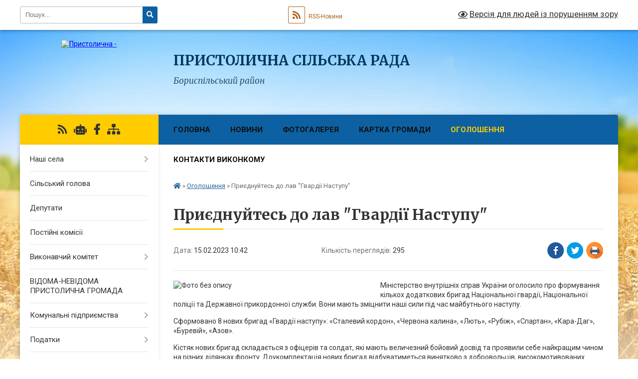

--- FILE ---
content_type: text/html; charset=UTF-8
request_url: https://schaslyve-rada.gov.ua/news/1676450652/
body_size: 11025
content:
<!DOCTYPE html>
<html lang="uk">
<head>
	<!--[if IE]><meta http-equiv="X-UA-Compatible" content="IE=edge"><![endif]-->
	<meta charset="utf-8">
	<meta name="viewport" content="width=device-width, initial-scale=1">
	<!--[if IE]><script>
		document.createElement('header');
		document.createElement('nav');
		document.createElement('main');
		document.createElement('section');
		document.createElement('article');
		document.createElement('aside');
		document.createElement('footer');
		document.createElement('figure');
		document.createElement('figcaption');
	</script><![endif]-->
	<title>Приєднуйтесь до лав &quot;Гвардії Наступу&quot; | ПРИСТОЛИЧНА СІЛЬСЬКА РАДА Бориспільський район</title>
	<meta name="description" content="Міністерство внутрішніх справ України оголосило про формування кількох додаткових бригад Національної гвардії, Національної поліції та Державної прикордонної служби. Вони мають зміцнити наші сили під час майбутнього наступу.. . Сформовано 8">
	<meta name="keywords" content="Приєднуйтесь, до, лав, &amp;quot;Гвардії, Наступу&amp;quot;, |, ПРИСТОЛИЧНА, СІЛЬСЬКА, РАДА, Бориспільський, район">

	
		<meta property="og:image" content="https://rada.info/upload/users_files/04527520/5dd88b55de904a38ff9c9637a2176a38.jpg">
	<meta property="og:image:width" content="1193">
	<meta property="og:image:height" content="619">
			<meta property="og:title" content="Приєднуйтесь до лав &quot;Гвардії Наступу&quot;">
			<meta property="og:description" content="Міністерство внутрішніх справ України оголосило про формування кількох додаткових бригад Національної гвардії, Національної поліції та Державної прикордонної служби. Вони мають зміцнити наші сили під час майбутнього наступу.">
			<meta property="og:type" content="article">
	<meta property="og:url" content="https://schaslyve-rada.gov.ua/news/1676450652/">
		
		<link rel="apple-touch-icon" sizes="57x57" href="https://gromada.org.ua/apple-icon-57x57.png">
	<link rel="apple-touch-icon" sizes="60x60" href="https://gromada.org.ua/apple-icon-60x60.png">
	<link rel="apple-touch-icon" sizes="72x72" href="https://gromada.org.ua/apple-icon-72x72.png">
	<link rel="apple-touch-icon" sizes="76x76" href="https://gromada.org.ua/apple-icon-76x76.png">
	<link rel="apple-touch-icon" sizes="114x114" href="https://gromada.org.ua/apple-icon-114x114.png">
	<link rel="apple-touch-icon" sizes="120x120" href="https://gromada.org.ua/apple-icon-120x120.png">
	<link rel="apple-touch-icon" sizes="144x144" href="https://gromada.org.ua/apple-icon-144x144.png">
	<link rel="apple-touch-icon" sizes="152x152" href="https://gromada.org.ua/apple-icon-152x152.png">
	<link rel="apple-touch-icon" sizes="180x180" href="https://gromada.org.ua/apple-icon-180x180.png">
	<link rel="icon" type="image/png" sizes="192x192"  href="https://gromada.org.ua/android-icon-192x192.png">
	<link rel="icon" type="image/png" sizes="32x32" href="https://gromada.org.ua/favicon-32x32.png">
	<link rel="icon" type="image/png" sizes="96x96" href="https://gromada.org.ua/favicon-96x96.png">
	<link rel="icon" type="image/png" sizes="16x16" href="https://gromada.org.ua/favicon-16x16.png">
	<link rel="manifest" href="https://gromada.org.ua/manifest.json">
	<meta name="msapplication-TileColor" content="#ffffff">
	<meta name="msapplication-TileImage" content="https://gromada.org.ua/ms-icon-144x144.png">
	<meta name="theme-color" content="#ffffff">
	
	
		<meta name="robots" content="">
	
	<link rel="preconnect" href="https://fonts.googleapis.com">
	<link rel="preconnect" href="https://fonts.gstatic.com" crossorigin>
	<link href="https://fonts.googleapis.com/css?family=Merriweather:400i,700|Roboto:400,400i,700,700i&amp;subset=cyrillic-ext" rel="stylesheet">

    <link rel="preload" href="https://cdnjs.cloudflare.com/ajax/libs/font-awesome/5.9.0/css/all.min.css" as="style">
	<link rel="stylesheet" href="https://cdnjs.cloudflare.com/ajax/libs/font-awesome/5.9.0/css/all.min.css" integrity="sha512-q3eWabyZPc1XTCmF+8/LuE1ozpg5xxn7iO89yfSOd5/oKvyqLngoNGsx8jq92Y8eXJ/IRxQbEC+FGSYxtk2oiw==" crossorigin="anonymous" referrerpolicy="no-referrer" />
	
    <link rel="preload" href="//gromada.org.ua/themes/nature/css/styles_vip.css?v=3.31" as="style">
	<link rel="stylesheet" href="//gromada.org.ua/themes/nature/css/styles_vip.css?v=3.31">
	<link rel="stylesheet" href="//gromada.org.ua/themes/nature/css/103673/theme_vip.css?v=1769599700">
	
		<!--[if lt IE 9]>
	<script src="https://oss.maxcdn.com/html5shiv/3.7.2/html5shiv.min.js"></script>
	<script src="https://oss.maxcdn.com/respond/1.4.2/respond.min.js"></script>
	<![endif]-->
	<!--[if gte IE 9]>
	<style type="text/css">
		.gradient { filter: none; }
	</style>
	<![endif]-->

</head>
<body class="">

	<a href="#top_menu" class="skip-link link" aria-label="Перейти до головного меню (Alt+1)" accesskey="1">Перейти до головного меню (Alt+1)</a>
	<a href="#left_menu" class="skip-link link" aria-label="Перейти до бічного меню (Alt+2)" accesskey="2">Перейти до бічного меню (Alt+2)</a>
    <a href="#main_content" class="skip-link link" aria-label="Перейти до головного вмісту (Alt+3)" accesskey="3">Перейти до текстового вмісту (Alt+3)</a>



		<div id="all_screen">

						<section class="search_menu">
				<div class="wrap">
					<div class="row">
						<div class="grid-25 fl">
							<form action="https://schaslyve-rada.gov.ua/search/" class="search">
								<input type="text" name="q" value="" placeholder="Пошук..." aria-label="Введіть пошукову фразу" required>
								<button type="submit" name="search" value="y" aria-label="Натисніть для здійснення пошуку"><i class="fa fa-search"></i></button>
							</form>
							<a id="alt_version_eye" href="#" title="Версія для людей із порушенням зору" onclick="return set_special('4fdd4abfd9bc62504430cf70309b4ddf5336a24f');"><i class="far fa-eye"></i></a>
						</div>
						<div class="grid-75">
							<div class="row">
								<div class="grid-25" style="padding-top: 13px;">
									<div id="google_translate_element"></div>
								</div>
								<div class="grid-25" style="padding-top: 13px;">
									<a href="https://gromada.org.ua/rss/103673/" class="rss" title="RSS-стрічка"><span><i class="fa fa-rss"></i></span> RSS-Новини</a>
								</div>
								<div class="grid-50 alt_version_block">

									<div class="alt_version">
										<a href="#" class="set_special_version" onclick="return set_special('4fdd4abfd9bc62504430cf70309b4ddf5336a24f');"><i class="far fa-eye"></i> Версія для людей із порушенням зору</a>
									</div>

								</div>
								<div class="clearfix"></div>
							</div>
						</div>
						<div class="clearfix"></div>
					</div>
				</div>
			</section>
			
			<header>
				<div class="wrap">
					<div class="row">

						<div class="grid-25 logo fl">
							<a href="https://schaslyve-rada.gov.ua/" id="logo">
								<img src="https://rada.info/upload/users_files/04527520/gerb/Lesser_Coat_of_Arms_of_Ukraine.svg.png" alt="Пристолична - ">
							</a>
						</div>
						<div class="grid-75 title fr">
							<div class="slogan_1">ПРИСТОЛИЧНА СІЛЬСЬКА РАДА</div>
							<div class="slogan_2">Бориспільський район</div>
						</div>
						<div class="clearfix"></div>

					</div>
				</div>
			</header>

			<div class="wrap">
				<section class="middle_block">

					<div class="row">
						<div class="grid-75 fr">
							<nav class="main_menu" id="top_menu">
								<ul>
																		<li class="">
										<a href="https://schaslyve-rada.gov.ua/main/">Головна</a>
																													</li>
																		<li class="">
										<a href="https://schaslyve-rada.gov.ua/news/">Новини</a>
																													</li>
																		<li class="">
										<a href="https://schaslyve-rada.gov.ua/photo/">Фотогалерея</a>
																													</li>
																		<li class="">
										<a href="https://schaslyve-rada.gov.ua/structure/">Картка громади</a>
																													</li>
																		<li class="active has-sub">
										<a href="https://schaslyve-rada.gov.ua/more_news/">Оголошення</a>
																				<button onclick="return show_next_level(this);" aria-label="Показати підменю"></button>
																														<ul>
																						<li>
												<a href="https://schaslyve-rada.gov.ua/zasidannya-postijnoi-komisii-z-pitan-finansiv-bjudzhetu-planuvannya-socialnoekonomichnogo-rozvitku-investicij-ta-mizhnarodnogo-spivrobitnict-16-26-40-/">Засідання постійної комісії з питань фінансів, бюджету, планування соціально-економічного розвитку, інвестицій та міжнародного співробітництва Пристоличної сільської ради</a>
																																			</li>
																																</ul>
																			</li>
																		<li class="">
										<a href="https://schaslyve-rada.gov.ua/feedback/">Контакти виконкому</a>
																													</li>
																										</ul>

								<button class="menu-button" id="open-button" tabindex="-1"><i class="fas fa-bars"></i> Меню сайту</button>

							</nav>
							<div class="clearfix"></div>

														<section class="bread_crumbs">
								<div xmlns:v="http://rdf.data-vocabulary.org/#"><a href="https://schaslyve-rada.gov.ua/" title="Головна сторінка"><i class="fas fa-home"></i></a> &raquo; <a href="https://schaslyve-rada.gov.ua/more_news/" aria-current="page">Оголошення</a>  &raquo; <span>Приєднуйтесь до лав "Гвардії Наступу"</span></div>
							</section>
							
							<main id="main_content">

																											<h1>Приєднуйтесь до лав "Гвардії Наступу"</h1>


<div class="row">
	<div class="grid-30 one_news_date">
		Дата: <span>15.02.2023 10:42</span>
	</div>
	<div class="grid-30 one_news_count">
		Кількість переглядів: <span>295</span>
	</div>
		<div class="grid-30 one_news_socials">
		<button class="social_share" data-type="fb" aria-label="Поширити у Фейсбук"><img src="//gromada.org.ua/themes/nature/img/share/fb.png" alt="Іконака Фейсбук"></button>
		<button class="social_share" data-type="tw" aria-label="Поширити у Твітер"><img src="//gromada.org.ua/themes/nature/img/share/tw.png" alt="Іконка Твітер"></button>
		<button class="print_btn" onclick="window.print();" aria-label="Надрукувати"><img src="//gromada.org.ua/themes/nature/img/share/print.png" alt="Іконка принтеру"></button>
	</div>
		<div class="clearfix"></div>
</div>

<hr>

<p><img alt="Фото без опису"  alt="" src="https://rada.info/upload/users_files/04527520/5dd88b55de904a38ff9c9637a2176a38.jpg" style="float: left; width: 400px; height: 208px;" />Міністерство внутрішніх справ України оголосило про формування кількох додаткових бригад Національної гвардії, Національної поліції та Державної прикордонної служби. Вони мають зміцнити наші сили під час майбутнього наступу.</p>

<p>Сформовано 8 нових бригад &laquo;Гвардії наступу&raquo;: &laquo;Сталевий кордон&raquo;, &laquo;Червона калина&raquo;, &laquo;Лють&raquo;, &laquo;Рубіж&raquo;, &laquo;Спартан&raquo;, &laquo;Кара-Даг&raquo;, &laquo;Буревій&raquo;, &laquo;Азов&raquo;.</p>

<p>Кістяк нових бригад складається з офіцерів та солдат, які мають величезний бойовий досвід та проявили себе найкращим чином на різних ділянках фронту. Доукомплектація нових бригад відбуватиметься винятково з добровольців, високомотивованих патріотів України.</p>

<p>МВС України, Національна гвардія, Національна поліція та Державна прикордонна служба закликають усіх українців, хто прагне якомога швидше викинути російських загарбників з української землі та звільнити всіх наших людей, вступати до лав нових підрозділів.</p>

<p>Контакти &laquo;Гвардія Наступу&raquo; &ndash; номер телефону: 0 800 10 00 20</p>
<div class="clearfix"></div>

<hr>



<p><a href="https://schaslyve-rada.gov.ua/more_news/" class="btn btn-grey">&laquo; повернутися</a></p>																	
							</main>
						</div>
						<div class="grid-25 fl">

							<div class="project_name">
								<a href="https://gromada.org.ua/rss/103673/" rel="nofollow" target="_blank" title="RSS-стрічка новин сайту"><i class="fas fa-rss"></i></a>
																<a href="https://schaslyve-rada.gov.ua/feedback/#chat_bot" title="Наша громада в смартфоні"><i class="fas fa-robot"></i></a>
																																<a href="https://www.facebook.com/schaslyve" rel="nofollow" target="_blank" title="Приєднуйтесь до нас у Facebook"><i class="fab fa-facebook-f"></i></a>																								<a href="https://schaslyve-rada.gov.ua/sitemap/" title="Мапа сайту"><i class="fas fa-sitemap"></i></a>
							</div>
							<aside class="left_sidebar">
				
								
																<nav class="sidebar_menu" id="left_menu">
									<ul>
																				<li class=" has-sub">
											<a href="https://schaslyve-rada.gov.ua/nashi-sela-10-10-34-17-12-2018/">Наші села</a>
																						<button onclick="return show_next_level(this);" aria-label="Показати підменю"></button>
																																	<i class="fa fa-chevron-right"></i>
											<ul>
																								<li class="">
													<a href="https://schaslyve-rada.gov.ua/schaslive-15-39-43-16-12-2020/">Щасливе</a>
																																						</li>
																								<li class="">
													<a href="https://schaslyve-rada.gov.ua/proliski-15-39-55-16-12-2020/">Проліски</a>
																																						</li>
																								<li class="">
													<a href="https://schaslyve-rada.gov.ua/velika-oleksandrivka-15-40-15-16-12-2020/">Велика Олександрівка</a>
																																						</li>
																								<li class="">
													<a href="https://schaslyve-rada.gov.ua/mala-oleksandrivka-15-40-29-16-12-2020/">Мала Олександрівка</a>
																																						</li>
																								<li class="">
													<a href="https://schaslyve-rada.gov.ua/chubinske-15-40-49-16-12-2020/">Чубинське</a>
																																						</li>
																								<li class="">
													<a href="https://schaslyve-rada.gov.ua/bezuglivka-15-41-47-16-12-2020/">Безуглівка</a>
																																						</li>
																								<li class="">
													<a href="https://schaslyve-rada.gov.ua/dudarkiv-15-42-05-16-12-2020/">Дударків</a>
																																						</li>
																								<li class="">
													<a href="https://schaslyve-rada.gov.ua/zajmische-15-42-16-16-12-2020/">Займище</a>
																																						</li>
																																			</ul>
																					</li>
																				<li class="">
											<a href="https://schaslyve-rada.gov.ua/silskij-golova-20-14-00-30-08-2018/">Сільський голова</a>
																																</li>
																				<li class="">
											<a href="https://schaslyve-rada.gov.ua/deputati-15-50-19-14-12-2020/">Депутати</a>
																																</li>
																				<li class="">
											<a href="https://schaslyve-rada.gov.ua/postijni-komisii-16-12-50-16-12-2020/">Постійні комісії</a>
																																</li>
																				<li class=" has-sub">
											<a href="https://schaslyve-rada.gov.ua/vikonavchij-komitet-20-14-21-30-08-2018/">Виконавчий комітет</a>
																						<button onclick="return show_next_level(this);" aria-label="Показати підменю"></button>
																																	<i class="fa fa-chevron-right"></i>
											<ul>
																								<li class="">
													<a href="https://schaslyve-rada.gov.ua/sklad-vikonavchogo-komitetu-09-36-23-27-01-2021/">Склад виконавчого комітету</a>
																																						</li>
																								<li class="">
													<a href="https://schaslyve-rada.gov.ua/viddili-aparatu-ta-upravlin-pristolichnoi-silskoi-radi-16-20-36-03-02-2021/">Відділи апарату та Управлінь  Пристоличної сільської ради</a>
																																						</li>
																								<li class="">
													<a href="https://schaslyve-rada.gov.ua/rozpodil-povnovazhen-mizh-zastupnikami-16-04-18-29-01-2021/">Розподіл повноважень між заступниками</a>
																																						</li>
																																			</ul>
																					</li>
																				<li class="">
											<a href="https://schaslyve-rada.gov.ua/vidomanevidoma-pristolichna-gromada-15-19-26-11-07-2022/">ВІДОМА-НЕВІДОМА ПРИСТОЛИЧНА ГРОМАДА</a>
																																</li>
																				<li class=" has-sub">
											<a href="https://schaslyve-rada.gov.ua/komunalni-pidpriemstva-1559659859/">Комунальні підприємства</a>
																						<button onclick="return show_next_level(this);" aria-label="Показати підменю"></button>
																																	<i class="fa fa-chevron-right"></i>
											<ul>
																								<li class="">
													<a href="https://schaslyve-rada.gov.ua/kp-zhkk-schaslivskij-20-15-49-30-08-2018/">КП ЖКК "Щасливський"</a>
																																						</li>
																								<li class="">
													<a href="https://schaslyve-rada.gov.ua/kp-shchaslyve-servis-08-57-29-12-02-2020/">КП "Пристоличний Сервіс"</a>
																																						</li>
																								<li class="">
													<a href="https://schaslyve-rada.gov.ua/kp-kupoleksandrivkazhitlobutservis-09-54-21-21-05-2021/">КП ""КУП"ОЛЕКСАНДРІВКАЖИТЛОБУТСЕРВІС"</a>
																																						</li>
																								<li class="">
													<a href="https://schaslyve-rada.gov.ua/kmp-pristolichnij-medichnij-centr-11-49-56-03-07-2023/">КМП "Пристоличний Медичний Центр"</a>
																																						</li>
																																			</ul>
																					</li>
																				<li class=" has-sub">
											<a href="https://schaslyve-rada.gov.ua/publichna-informaciya-20-16-56-30-08-2018/">Податки</a>
																						<button onclick="return show_next_level(this);" aria-label="Показати підменю"></button>
																																	<i class="fa fa-chevron-right"></i>
											<ul>
																								<li class="">
													<a href="https://schaslyve-rada.gov.ua/podatki-na-2019-rik-09-21-00-13-02-2019/">Податки на 2019 рік</a>
																																						</li>
																								<li class="">
													<a href="https://schaslyve-rada.gov.ua/podatky-na-2012-rik-16-02-25-04-02-2020/">Податки на 2020 рік</a>
																																						</li>
																								<li class="">
													<a href="https://schaslyve-rada.gov.ua/podatky-2021-15-42-35-03-07-2020/">Податки на 2021 рік</a>
																																						</li>
																								<li class="">
													<a href="https://schaslyve-rada.gov.ua/podatki-na-2022-rik-11-53-24-08-07-2021/">Податки на 2022 рік</a>
																																						</li>
																								<li class="">
													<a href="https://schaslyve-rada.gov.ua/podatki-na-2023-rik-13-00-35-03-01-2023/">Податки на 2023 рік</a>
																																						</li>
																								<li class="">
													<a href="https://schaslyve-rada.gov.ua/podatki-na-2024-rik-11-20-00-03-07-2023/">Податки на 2024 рік</a>
																																						</li>
																								<li class="">
													<a href="https://schaslyve-rada.gov.ua/podatki-na-2025-rik-12-08-51-13-01-2025/">Податки на 2025 рік</a>
																																						</li>
																								<li class="">
													<a href="https://schaslyve-rada.gov.ua/podatki-na-2026-rik-15-42-13-18-06-2025/">Податки на 2026 рік</a>
																																						</li>
																																			</ul>
																					</li>
																				<li class="">
											<a href="https://schaslyve-rada.gov.ua/administrativni-poslugi-20-17-31-30-08-2018/">Адміністративні послуги</a>
																																</li>
																				<li class=" has-sub">
											<a href="https://schaslyve-rada.gov.ua/regulyatorna-politika-20-17-39-30-08-2018/">Регуляторна політика</a>
																						<button onclick="return show_next_level(this);" aria-label="Показати підменю"></button>
																																	<i class="fa fa-chevron-right"></i>
											<ul>
																								<li class="">
													<a href="https://schaslyve-rada.gov.ua/zviti-pro-regulyatornu-politiku-15-25-48-17-11-2021/">Звіти про регуляторну політику</a>
																																						</li>
																								<li class="">
													<a href="https://schaslyve-rada.gov.ua/plani-regulyatornih-aktiv-15-26-51-17-11-2021/">Плани регуляторних актів</a>
																																						</li>
																								<li class="">
													<a href="https://schaslyve-rada.gov.ua/proekti-regulyatornih-aktiv-15-28-11-17-11-2021/">Проєкти регуляторних актів</a>
																																						</li>
																								<li class="">
													<a href="https://schaslyve-rada.gov.ua/planigrafiki-vidstezhen-regulyatornih-aktiv-15-28-42-17-11-2021/">Плани-графіки відстежень регуляторних актів</a>
																																						</li>
																								<li class="">
													<a href="https://schaslyve-rada.gov.ua/zviti-pro-vidstezhennya-rezultativnosti-regulyatornih-aktiv-15-29-11-17-11-2021/">Звіти про відстеження результативності регуляторних актів</a>
																																						</li>
																								<li class="">
													<a href="https://schaslyve-rada.gov.ua/reestr-regulyatornih-aktiv-15-29-43-17-11-2021/">Реєстр регуляторних актів</a>
																																						</li>
																																			</ul>
																					</li>
																				<li class="">
											<a href="https://schaslyve-rada.gov.ua/bjudzhet-20-17-50-30-08-2018/">Бюджет</a>
																																</li>
																				<li class="">
											<a href="https://schaslyve-rada.gov.ua/tenderi-20-17-57-30-08-2018/">Тендери</a>
																																</li>
																				<li class="">
											<a href="https://schaslyve-rada.gov.ua/investoram-20-18-05-30-08-2018/">Інвесторам</a>
																																</li>
																				<li class="">
											<a href="https://schaslyve-rada.gov.ua/genplan-schaslive-proliski-20-18-13-30-08-2018/">Генеральні плани</a>
																																</li>
																				<li class="">
											<a href="https://schaslyve-rada.gov.ua/normativna-groshova-ocinka-zemel-pristolichnoi-silskoi-radi-borispilskogo-rajonu-kiivskoi-oblasti-09-13-25-15-06-2023/">Нормативна грошова оцінка земель  Пристоличної сільської ради Бориспільського району Київської області</a>
																																</li>
																				<li class=" has-sub">
											<a href="https://schaslyve-rada.gov.ua/zemlevporyadnyk-1560944986/">Землеустрій та містобудування</a>
																						<button onclick="return show_next_level(this);" aria-label="Показати підменю"></button>
																																	<i class="fa fa-chevron-right"></i>
											<ul>
																								<li class="">
													<a href="https://schaslyve-rada.gov.ua/nho-zemli-shchaslyve-1560945524/">НГО землі Щасливе</a>
																																						</li>
																								<li class="">
													<a href="https://schaslyve-rada.gov.ua/nho-zemli-prolisky-1560947033/">НГО землі Проліски</a>
																																						</li>
																								<li class="">
													<a href="https://schaslyve-rada.gov.ua/novyny-1561538026/">Детальний план території обслуговуючого кооперативу «Садове товариство «Срібний бриз»</a>
																																						</li>
																								<li class="">
													<a href="https://schaslyve-rada.gov.ua/detalnij-plan-teritorii-zemelnih-dilyanok-zagalnoju-ploscheju-03600-ga-15-25-53-24-02-2023/">Детальний план території</a>
																																						</li>
																																			</ul>
																					</li>
																				<li class="">
											<a href="https://schaslyve-rada.gov.ua/transport-20-18-21-30-08-2018/">Транспорт</a>
																																</li>
																				<li class="">
											<a href="https://schaslyve-rada.gov.ua/gromadski-organizacii-20-18-34-30-08-2018/">Громадські організаціі</a>
																																</li>
																				<li class=" has-sub">
											<a href="https://schaslyve-rada.gov.ua/dopomoga-20-18-45-30-08-2018/">Допомога</a>
																						<button onclick="return show_next_level(this);" aria-label="Показати підменю"></button>
																																	<i class="fa fa-chevron-right"></i>
											<ul>
																								<li class="">
													<a href="https://schaslyve-rada.gov.ua/polozhennya-pro-dopomogu-20-19-23-30-08-2018/">Положення про допомогу</a>
																																						</li>
																																			</ul>
																					</li>
																				<li class="">
											<a href="https://schaslyve-rada.gov.ua/more_news2/">Події</a>
																																</li>
																				<li class=" has-sub">
											<a href="https://schaslyve-rada.gov.ua/docs/">Публічна інформація</a>
																						<button onclick="return show_next_level(this);" aria-label="Показати підменю"></button>
																																	<i class="fa fa-chevron-right"></i>
											<ul>
																								<li class="">
													<a href="https://schaslyve-rada.gov.ua/proekti-program-na-2021-2023-rr-08-54-26-26-01-2021/">Проекти програм на  2021 - 2023 рр.</a>
																																						</li>
																																			</ul>
																					</li>
																				<li class="">
											<a href="https://schaslyve-rada.gov.ua/novini-fodu-socialnogo-strahuvannya-09-44-40-05-03-2021/">Новини фонду соціального страхування</a>
																																</li>
																				<li class="">
											<a href="https://schaslyve-rada.gov.ua/gid-z-derzhavnih-poslug-14-10-12-02-11-2021/">Гід з державних послуг</a>
																																</li>
																				<li class=" has-sub">
											<a href="https://schaslyve-rada.gov.ua/genderna-rivnist-13-47-04-23-09-2025/">Гендерна рівність</a>
																						<button onclick="return show_next_level(this);" aria-label="Показати підменю"></button>
																																	<i class="fa fa-chevron-right"></i>
											<ul>
																								<li class="">
													<a href="https://schaslyve-rada.gov.ua/zabezpechennya-rivnih-prav-ta-mozhlivostej-cholovikiv-ta-zhinok-word-dokument-genderna-rivnist-13-48-17-23-09-2025/">Забезпечення рівних прав та можливостей чоловіків та жінок</a>
																																						</li>
																								<li class="">
													<a href="https://schaslyve-rada.gov.ua/genderne-nasilstvo-word-dokument-genderno-zumovlene-nasilstvo-13-49-07-23-09-2025/">Гендерне насильство</a>
																																						</li>
																								<li class="">
													<a href="https://schaslyve-rada.gov.ua/koordinacijna-rada-pdf-fajl-polozhennya-pro-koordinacijnu-radu-z-pitan-zapobigannya-domashnomu-nasilstvu-nasilstvu-za-oznakoju-stati-gendern-13-49-43-23-09-2025/">Координаційна рада</a>
																																						</li>
																								<li class="">
													<a href="https://schaslyve-rada.gov.ua/normativnopravova-baza-word-dokument-normativna-baza-tut-informaciya-z-posilannyam-na-zakonodavstvo-13-50-15-23-09-2025/">Нормативно-правова база</a>
																																						</li>
																																			</ul>
																					</li>
																													</ul>
								</nav>

																
																	<div class="petition_block">
	
	<div class="petition_title">Особистий кабінет користувача</div>

		<div class="alert alert-warning">
		Ви не авторизовані. Для того, щоб мати змогу створювати або підтримувати петиції<br>
		<a href="#auth_petition" class="open-popup add_petition btn btn-yellow btn-small btn-block" style="margin-top: 10px;"><i class="fa fa-user"></i> авторизуйтесь</a>
	</div>
		
			<div class="petition_title">Система петицій</div>
		
					<div class="none_petition">Немає петицій, за які можна голосувати</div>
						
		
	
</div>
								
								
																	<div class="appeals_block">

	
				
				<div class="alert alert-info">
			<a href="#auth_person" class="alert-link open-popup"><i class="fas fa-unlock-alt"></i> Кабінет посадової особи</a>
		</div>
			
	
</div>								
								
																<div id="banner_block">

									<p style="text-align:center"><a rel="nofollow" href="https://www.dzo.com.ua/tenders?organizer%5B%5D=04527520&amp;page=1&amp;perPage=10&amp;sortOrder=date.desc"><img alt="Фото без опису"  src="https://rada.info/upload/users_files/04527520/e3c37a06bf5bd8e2e31b46f483dc5186.png" style="width: 160px; height: 48px;" /></a></p>

<p style="text-align:center"><a rel="nofollow" href="https://guide.diia.gov.ua/" target="_blank"><img alt="Фото без опису"  src="https://rada.info/upload/users_files/04527520/61d6fe61b2688c486150691ce95b03c6.jpg" style="width: 160px; height: 63px;" /></a></p>

<p style="text-align:center"><a rel="nofollow" href="//www.president.gov.ua/" target="_blank"><img alt="Фото без опису"  src="https://rada.info/upload/users_files/03368798/f6ae57928d8156fe5e836bec4a94e31e.png" style="height:63px; width:160px" /></a></p>

<p style="text-align:center"><a rel="nofollow" href="//rada.gov.ua/" target="_blank"><img alt="Фото без опису"  src="https://rada.info/upload/users_files/03368798/8c2e57ccfe0e948fcd48652cff495e76.png" style="height:63px; width:160px" /></a></p>

<p style="text-align:center"><a rel="nofollow" href="//www.kmu.gov.ua/" target="_blank"><img alt="Фото без опису"  src="https://rada.info/upload/users_files/03368798/dac509a9c3e57f3667fd6fdac127add1.png" style="height:63px; width:160px" /></a></p>

<p style="text-align:center">&nbsp;</p>
									<div class="clearfix"></div>

									
									<div class="clearfix"></div>

								</div>
								
							</aside>
						</div>
						<div class="clearfix"></div>
					</div>

					
				</section>

			</div>

			<section class="footer_block">
				<div class="mountains">
				<div class="wrap">
					<div class="other_projects">
						<a href="https://gromada.org.ua/" target="_blank" rel="nofollow"><img src="https://rada.info/upload/footer_banner/b_gromada_new.png" alt="Веб-сайти для громад України - GROMADA.ORG.UA"></a>
						<a href="https://rda.org.ua/" target="_blank" rel="nofollow"><img src="https://rada.info/upload/footer_banner/b_rda_new.png" alt="Веб-сайти для районних державних адміністрацій України - RDA.ORG.UA"></a>
						<a href="https://rayrada.org.ua/" target="_blank" rel="nofollow"><img src="https://rada.info/upload/footer_banner/b_rayrada_new.png" alt="Веб-сайти для районних рад України - RAYRADA.ORG.UA"></a>
						<a href="https://osv.org.ua/" target="_blank" rel="nofollow"><img src="https://rada.info/upload/footer_banner/b_osvita_new.png?v=1" alt="Веб-сайти для відділів освіти та освітніх закладів - OSV.ORG.UA"></a>
						<a href="https://gromada.online/" target="_blank" rel="nofollow"><img src="https://rada.info/upload/footer_banner/b_other_new.png" alt="Розробка офіційних сайтів державним організаціям"></a>
					</div>
					<div class="under_footer">
						ПРИСТОЛИЧНА СІЛЬСЬКА РАДА - 2018-2026 &copy; Весь контент доступний за ліцензією <a href="https://creativecommons.org/licenses/by/4.0/deed.uk" target="_blank" rel="nofollow">Creative Commons Attribution 4.0 International License</a>, якщо не зазначено інше.
					</div>
				</div>
				</div>
			</section>

			<footer>
				<div class="wrap">
					<div class="row">
						<div class="grid-25 socials">
							<a href="https://gromada.org.ua/rss/103673/" rel="nofollow" target="_blank" title="RSS-стрічка"><i class="fas fa-rss"></i></a>
														<a href="https://schaslyve-rada.gov.ua/feedback/#chat_bot" title="Наша громада в смартфоні" title="Чат-боти громади"><i class="fas fa-robot"></i></a>
														<i class="fab fa-twitter"></i>							<i class="fab fa-instagram"></i>							<a href="https://www.facebook.com/schaslyve" rel="nofollow" target="_blank" title="Ми у Фейсбук"><i class="fab fa-facebook-f"></i></a>							<i class="fab fa-youtube"></i>							<i class="fab fa-telegram"></i>						</div>
						<div class="grid-25 admin_auth_block">
														<a href="#auth_block" class="open-popup"><i class="fa fa-lock"></i> Вхід для <u>адміністратора</u></a>
													</div>
						<div class="grid-25">
							<div class="school_ban">
								<div class="row">
									<div class="grid-50" style="text-align: right;"><a href="https://gromada.org.ua/" target="_blank" rel="nofollow"><img src="//gromada.org.ua/gromada_orgua_88x31.png" alt="Gromada.org.ua - веб сайти діючих громад України"></a></div>
									<div class="grid-50 last"><a href="#get_gromada_ban" class="open-popup get_gromada_ban">Показати код для<br><u>вставки на сайт</u></a></div>
									<div class="clearfix"></div>
								</div>
							</div>
						</div>
						<div class="grid-25 developers">
							Розробка порталу: <br>
							<a href="https://vlada.ua/propozytsiyi/propozitsiya-gromadam/" target="_blank">&laquo;Vlada.ua&raquo;&trade;</a>
						</div>
						<div class="clearfix"></div>
					</div>
				</div>
			</footer>

		</div>




<script type="text/javascript" src="//gromada.org.ua/themes/nature/js/jquery-3.6.0.min.js"></script>
<script type="text/javascript" src="//gromada.org.ua/themes/nature/js/jquery-migrate-3.3.2.min.js"></script>
<script type="text/javascript" src="//gromada.org.ua/themes/nature/js/flickity.pkgd.min.js"></script>
<script type="text/javascript" src="//gromada.org.ua/themes/nature/js/flickity-imagesloaded.js"></script>
<script type="text/javascript">
	$(document).ready(function(){
		$(".main-carousel .carousel-cell.not_first").css("display", "block");
	});
</script>
<script type="text/javascript" src="//gromada.org.ua/themes/nature/js/icheck.min.js"></script>
<script type="text/javascript" src="//gromada.org.ua/themes/nature/js/superfish.min.js?v=2"></script>



<script type="text/javascript" src="//gromada.org.ua/themes/nature/js/functions_unpack.js?v=2.34"></script>
<script type="text/javascript" src="//gromada.org.ua/themes/nature/js/hoverIntent.js"></script>
<script type="text/javascript" src="//gromada.org.ua/themes/nature/js/jquery.magnific-popup.min.js"></script>
<script type="text/javascript" src="//gromada.org.ua/themes/nature/js/jquery.mask.min.js"></script>


	

<script type="text/javascript" src="//translate.google.com/translate_a/element.js?cb=googleTranslateElementInit"></script>
<script type="text/javascript">
	function googleTranslateElementInit() {
		new google.translate.TranslateElement({
			pageLanguage: 'uk',
			includedLanguages: 'de,en,es,fr,pl,ro,bg,hu,da,lt',
			layout: google.translate.TranslateElement.InlineLayout.SIMPLE,
			gaTrack: true,
			gaId: 'UA-71656986-1'
		}, 'google_translate_element');
	}
</script>

<script>
  (function(i,s,o,g,r,a,m){i["GoogleAnalyticsObject"]=r;i[r]=i[r]||function(){
  (i[r].q=i[r].q||[]).push(arguments)},i[r].l=1*new Date();a=s.createElement(o),
  m=s.getElementsByTagName(o)[0];a.async=1;a.src=g;m.parentNode.insertBefore(a,m)
  })(window,document,"script","//www.google-analytics.com/analytics.js","ga");

  ga("create", "UA-71656986-1", "auto");
  ga("send", "pageview");

</script>

<script async
src="https://www.googletagmanager.com/gtag/js?id=UA-71656986-2"></script>
<script>
   window.dataLayer = window.dataLayer || [];
   function gtag(){dataLayer.push(arguments);}
   gtag("js", new Date());

   gtag("config", "UA-71656986-2");
</script>





<div style="display: none;">
								<div id="get_gromada_ban" class="dialog-popup s">
    <h4>Код для вставки на сайт</h4>
    <div class="form-group">
        <img src="//gromada.org.ua/gromada_orgua_88x31.png">
    </div>
    <div class="form-group">
        <textarea id="informer_area" class="form-control"><a href="https://gromada.org.ua/" target="_blank"><img src="https://gromada.org.ua/gromada_orgua_88x31.png" alt="Gromada.org.ua - веб сайти діючих громад України" /></a></textarea>
    </div>
</div>			<div id="auth_block" class="dialog-popup s">

    <h4>Вхід для адміністратора</h4>
    <form action="//gromada.org.ua/n/actions/" method="post">

		
        
        <div class="form-group">
            <label class="control-label" for="login">Логін: <span>*</span></label>
            <input type="text" class="form-control" name="login" id="login" value="" required>
        </div>
        <div class="form-group">
            <label class="control-label" for="password">Пароль: <span>*</span></label>
            <input type="password" class="form-control" name="password" id="password" value="" required>
        </div>
        <div class="form-group">
            <input type="hidden" name="object_id" value="103673">
			<input type="hidden" name="back_url" value="https://schaslyve-rada.gov.ua/news/1676450652/">
            <button type="submit" class="btn btn-yellow" name="pAction" value="login_as_admin_temp">Авторизуватись</button>
        </div>
		

    </form>

</div>


			
						
								<div id="email_voting" class="dialog-popup m">

    <h4>Онлайн-опитування: </h4>

    <form action="//gromada.org.ua/n/actions/" method="post" enctype="multipart/form-data">

        <div class="alert alert-warning">
            <strong>Увага!</strong> З метою уникнення фальсифікацій Ви маєте підтвердити свій голос через E-Mail
        </div>

		
        <div class="form-group">
            <label class="control-label" for="voting_email">E-Mail: <span>*</span></label>
            <input type="email" class="form-control" name="email" id="voting_email" value="" required>
        </div>

        <div class="form-group">
            <input type="hidden" name="answer_id" id="voting_anser_id" value="">
			<input type="hidden" name="back_url" value="https://schaslyve-rada.gov.ua/news/1676450652/">
			
            <input type="hidden" name="voting_id" value="">
            <button type="submit" name="pAction" value="get_voting" class="btn btn-yellow">Підтвердити голос</button>  <a href="#" class="btn btn-grey close-popup">Скасувати</a>
        </div>

    </form>

</div>


		<div id="result_voting" class="dialog-popup m">

    <h4>Результати опитування</h4>

    <h3 id="voting_title"></h3>

    <canvas id="voting_diagram"></canvas>
    <div id="voting_results"></div>

    <div class="form-group">
        <a href="#voting" class="open-popup btn btn-yellow"><i class="far fa-list-alt"></i> Всі опитування</a>
    </div>

</div>		
												<div id="voting_confirmed" class="dialog-popup s">

    <h4>Дякуємо!</h4>

    <div class="alert alert-success">Ваш голос було зараховано</div>

</div>


		
				<div id="add_appeal" class="dialog-popup m">

    <h4>Форма подання електронного звернення</h4>

	
    
    <form action="//gromada.org.ua/n/actions/" method="post" enctype="multipart/form-data">

        <div class="alert alert-info">
            <div class="row">
                <div class="grid-30">
                    <img src="" id="add_appeal_photo">
                </div>
                <div class="grid-70">
                    <div id="add_appeal_title"></div>
                    <div id="add_appeal_posada"></div>
                    <div id="add_appeal_details"></div>
                </div>
                <div class="clearfix"></div>
            </div>
        </div>

        <div class="row">
            <div class="grid-100">
                <div class="form-group">
                    <label for="add_appeal_name" class="control-label">Ваше прізвище, ім'я та по батькові: <span>*</span></label>
                    <input type="text" class="form-control" id="add_appeal_name" name="name" value="" required>
                </div>
            </div>
            <div class="grid-50">
                <div class="form-group">
                    <label for="add_appeal_email" class="control-label">Email: <span>*</span></label>
                    <input type="email" class="form-control" id="add_appeal_email" name="email" value="" required>
                </div>
            </div>
            <div class="grid-50">
                <div class="form-group">
                    <label for="add_appeal_phone" class="control-label">Контактний телефон:</label>
                    <input type="tel" class="form-control" id="add_appeal_phone" name="phone" value="">
                </div>
            </div>
            <div class="grid-100">
                <div class="form-group">
                    <label for="add_appeal_adress" class="control-label">Адреса проживання: <span>*</span></label>
                    <textarea class="form-control" id="add_appeal_adress" name="adress" required></textarea>
                </div>
            </div>
            <div class="clearfix"></div>
        </div>

        <hr>

        <div class="row">
            <div class="grid-100">
                <div class="form-group">
                    <label for="add_appeal_text" class="control-label">Текст звернення: <span>*</span></label>
                    <textarea rows="7" class="form-control" id="add_appeal_text" name="text" required></textarea>
                </div>
            </div>
            <div class="grid-100">
                <div class="form-group">
                    <label>
                        <input type="checkbox" name="public" value="y">
                        Публічне звернення (відображатиметься на сайті)
                    </label>
                </div>
            </div>
            <div class="grid-100">
                <div class="form-group">
                    <label>
                        <input type="checkbox" name="confirmed" value="y" required>
                        надаю згоду на обробку персональних даних
                    </label>
                </div>
            </div>
            <div class="clearfix"></div>
        </div>

        <div class="form-group">
            <input type="hidden" name="deputat_id" id="add_appeal_id" value="">
			<input type="hidden" name="back_url" value="https://schaslyve-rada.gov.ua/news/1676450652/">
			
            <button type="submit" name="pAction" value="add_appeal_from_vip" class="btn btn-yellow">Подати звернення</button>
        </div>

    </form>

</div>


		
										<div id="auth_person" class="dialog-popup s">

    <h4>Авторизація в системі електронних звернень</h4>
    <form action="//gromada.org.ua/n/actions/" method="post">
		
		
        
        <div class="form-group">
            <label class="control-label" for="person_login">Email посадової особи: <span>*</span></label>
            <input type="email" class="form-control" name="person_login" id="person_login" value="" autocomplete="off" required>
        </div>
        <div class="form-group">
            <label class="control-label" for="person_password">Пароль: <span>*</span> <small>(надає адміністратор сайту)</small></label>
            <input type="password" class="form-control" name="person_password" id="person_password" value="" autocomplete="off" required>
        </div>
        <div class="form-group">
            <input type="hidden" name="object_id" value="103673">
			<input type="hidden" name="back_url" value="https://schaslyve-rada.gov.ua/news/1676450652/">
            <button type="submit" class="btn btn-yellow" name="pAction" value="login_as_person">Авторизуватись</button>
        </div>
		

    </form>

</div>


					
							<div id="auth_petition" class="dialog-popup s">

    <h4>Авторизація в системі електронних петицій</h4>
    <form action="//gromada.org.ua/n/actions/" method="post">

		
        
        <div class="form-group">
            <label class="control-label" for="petition_login">Email: <span>*</span></label>
            <input type="email" class="form-control" name="petition_login" id="petition_login" value="" autocomplete="off" required>
        </div>
        <div class="form-group">
            <label class="control-label" for="petition_password">Пароль: <span>*</span></label>
            <input type="password" class="form-control" name="petition_password" id="petition_password" value="" autocomplete="off" required>
        </div>
        <div class="form-group">
            <input type="hidden" name="gromada_id" value="103673">
			<input type="hidden" name="back_url" value="https://schaslyve-rada.gov.ua/news/1676450652/">
			
            <input type="hidden" name="petition_id" value="">
            <button type="submit" class="btn btn-yellow" name="pAction" value="login_as_petition">Авторизуватись</button>
        </div>
					<div class="form-group" style="text-align: center;">
				Забулись пароль? <a class="open-popup" href="#forgot_password">Система відновлення пароля</a>
			</div>
			<div class="form-group" style="text-align: center;">
				Ще не зареєстровані? <a class="open-popup" href="#reg_petition">Реєстрація</a>
			</div>
		
    </form>

</div>


							<div id="reg_petition" class="dialog-popup">

    <h4>Реєстрація в системі електронних петицій</h4>
	
	<div class="alert alert-danger">
		<p>Зареєструватись можна буде лише після того, як громада підключить на сайт систему електронної ідентифікації. Наразі очікуємо підключення до ID.gov.ua. Вибачте за тимчасові незручності</p>
	</div>
	
    	
	<p>Вже зареєстровані? <a class="open-popup" href="#auth_petition">Увійти</a></p>

</div>


				<div id="forgot_password" class="dialog-popup s">

    <h4>Відновлення забутого пароля</h4>
    <form action="//gromada.org.ua/n/actions/" method="post">

		
        
        <div class="form-group">
            <input type="email" class="form-control" name="forgot_email" value="" placeholder="Email зареєстрованого користувача" required>
        </div>	
		
        <div class="form-group">
			<img id="forgot_img_captcha" src="//gromada.org.ua/upload/pre_captcha.png">
		</div>
		
        <div class="form-group">
            <label class="control-label" for="forgot_captcha">Результат арифм. дії: <span>*</span></label>
            <input type="text" class="form-control" name="forgot_captcha" id="forgot_captcha" value="" style="max-width: 120px; margin: 0 auto;" required>
        </div>
        <div class="form-group">
            <input type="hidden" name="gromada_id" value="103673">
			<input type="hidden" name="captcha_code" id="forgot_captcha_code" value="7579a519d9814b6e4c92ee8e7ed33a79">
			
            <button type="submit" class="btn btn-yellow" name="pAction" value="forgot_password_from_gromada">Відновити пароль</button>
        </div>
        <div class="form-group" style="text-align: center;">
			Згадали авторизаційні дані? <a class="open-popup" href="#auth_petition">Авторизуйтесь</a>
		</div>

    </form>

</div>

<script type="text/javascript">
    $(document).ready(function() {
        
		$("#forgot_img_captcha").on("click", function() {
			var captcha_code = $("#forgot_captcha_code").val();
			var current_url = document.location.protocol +"//"+ document.location.hostname + document.location.pathname;
			$("#forgot_img_captcha").attr("src", "https://vlada.ua/ajax/?gAction=get_captcha_code&cc="+captcha_code+"&cu="+current_url+"&"+Math.random());
			return false;
		});
		
		
						
		
    });
</script>							
																																						
	</div>
</body>
</html>